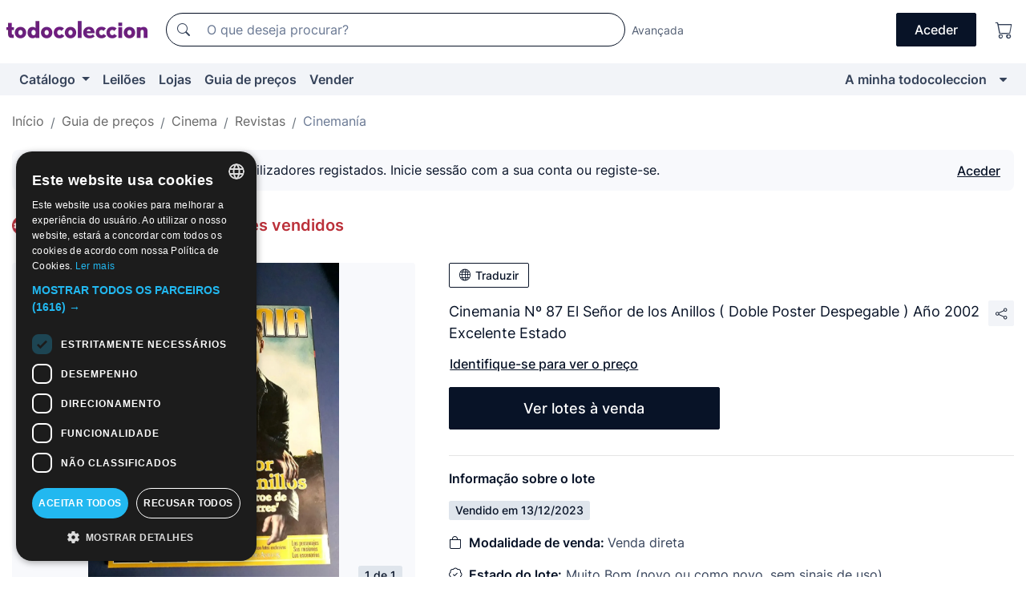

--- FILE ---
content_type: text/css
request_url: https://assets2.todocoleccion.online/assets/stylesheets/lote_vendido.css?202511261137
body_size: -129
content:
.description .ver-menos,.description.collapsed .ver-mas{display:block}.description .ver-mas,.description.collapsed .ver-menos{display:none}.description.collapsed .text{overflow:hidden;height:25px}#buscador-general-bottom~.tt-menu-buscador{max-height:600px;overflow:auto}
/*# sourceMappingURL=maps/lote_vendido.css.map */
